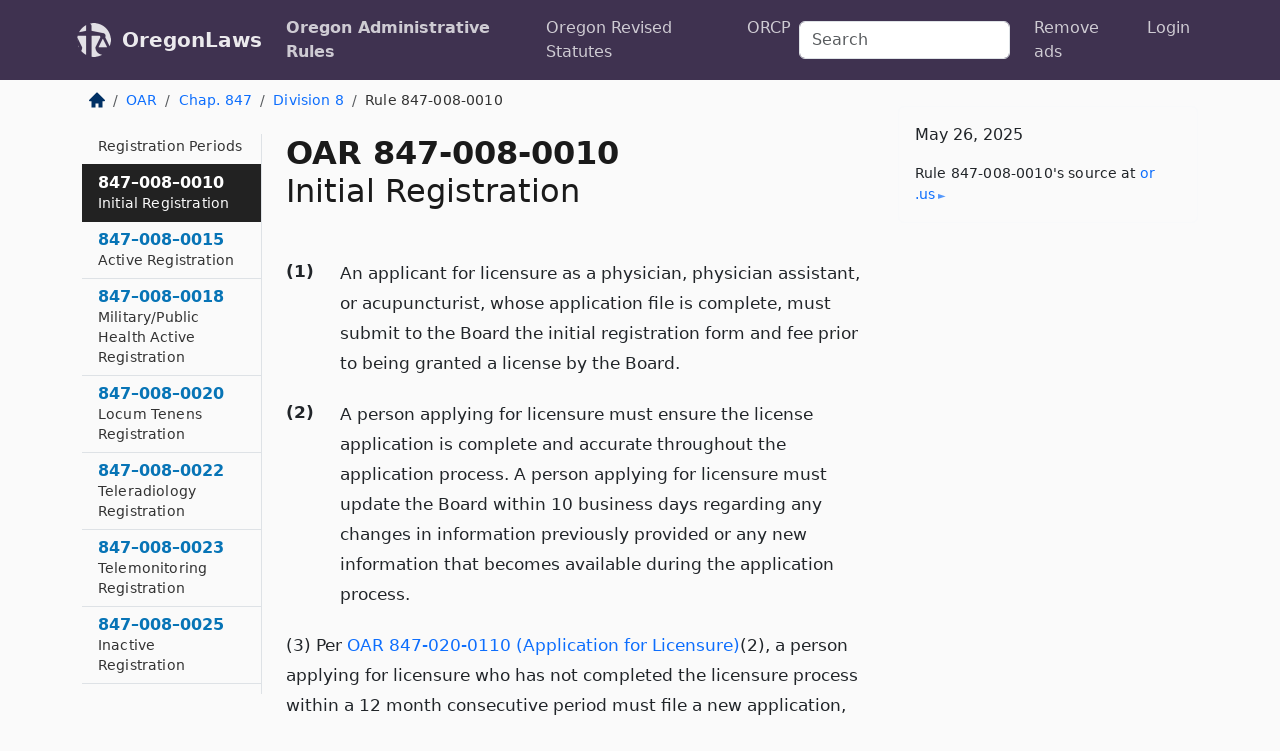

--- FILE ---
content_type: text/html; charset=utf-8
request_url: https://oregon.public.law/rules/oar_847-008-0010
body_size: 6132
content:
<!DOCTYPE html>
<html lang='en'>
<head>
<meta charset='utf-8'>
<meta content='width=device-width, initial-scale=1, shrink-to-fit=no' name='viewport'>
<meta content='ie=edge' http-equiv='x-ua-compatible'>
  <!-- Google tag (gtag.js) -->
  <script async src="https://www.googletagmanager.com/gtag/js?id=G-H4FE23NSBJ" crossorigin="anonymous"></script>
  <script>
    window.dataLayer = window.dataLayer || [];
    function gtag(){dataLayer.push(arguments);}
    gtag('js', new Date());

    gtag('config', 'G-H4FE23NSBJ');
  </script>

<!-- Metadata -->
<title>OAR 847-008-0010 – Initial Registration</title>
<meta content='(1) An applicant for licensure as a physician, physician assistant, or acupuncturist, whose application file is complete, must submit to the Board…' name='description'>

<link rel="canonical" href="https://oregon.public.law/rules/oar_847-008-0010">

    <!-- Twitter Meta Tags -->
    <meta name="twitter:card"        content="summary">
    <meta name="twitter:site"        content="@law_is_code">
    <meta name="twitter:title"       content="OAR 847-008-0010 – Initial Registration">
    <meta name="twitter:description" content="(1) An applicant for licensure as a physician, physician assistant, or acupuncturist, whose application file is complete, must submit to the Board…">

    <!-- Facebook Meta Tags -->
    <meta property="og:type"         content="article">
    <meta property="og:url"          content="https://oregon.public.law/rules/oar_847-008-0010">
    <meta property="og:title"        content="OAR 847-008-0010 – Initial Registration">
    <meta property="og:determiner"   content="the">
    <meta property="og:description"  content="(1) An applicant for licensure as a physician, physician assistant, or acupuncturist, whose application file is complete, must submit to the Board…">

    <meta property="article:author"  content="OR Sec&#39;y of State">

    <meta property="article:section" content="Oregon Medical Board">

    <!-- Apple Meta Tags -->
    <meta property="og:site_name"     content="OregonLaws">

    <!-- LinkedIn Meta Tags -->
    <meta property="og:title"        content="OAR 847-008-0010 – Initial Registration" name="title">

        <!-- Jurisdiction Icon -->

        <meta name="twitter:image"       content="https://oregon.public.law/assets/jurisdiction/oregon-c954d87af14b523b19b292236af483242aa1ca9007e0b96080fd9afcd3928858.png">
        <meta name="twitter:image:alt"   content="Oregon icon">
        
        <link rel="apple-touch-icon"     href="https://oregon.public.law/assets/jurisdiction/256x256/oregon-178e7f7dd689fa81d78879372c59764dd65e7a08331c87f39f8232d2a004a913.png" sizes="256x256" >
        <meta property="og:image"        content="https://oregon.public.law/assets/jurisdiction/256x256/oregon-178e7f7dd689fa81d78879372c59764dd65e7a08331c87f39f8232d2a004a913.png">
        <meta property="og:image:type"   content="image/png">
        <meta property="og:image:width"  content="256">
        <meta property="og:image:height" content="256">
        <meta property="og:image:alt"    content="Oregon icon">

<!-- CSS -->
<link rel="stylesheet" href="/assets/themes/oregon-92aca0990a7ed77f24fd328193eb539293a089948a57c02403d75ac7eafe8316.css">
<!-- Favicons -->
<!-- Platform-independent .ico -->
<link rel="icon" type="image/x-icon" href="/assets/favicon/favicon-1971bb419bcff8b826acfc6d31b7bcdaa84e2b889fb346f139d81d504e21301c.ico">
<!-- Generic Favicon -->
<link rel="icon" type="image/png" href="/assets/favicon/favicon-196x196-1a89cdc4f55cce907983623a3705b278153a4a7c3f4e937224c2f68263cdf079.png" sizes="196x196">
<!-- Apple -->
<link rel="icon" type="image/png" href="/assets/favicon/apple-touch-icon-152x152-34df06b5e2e93efe4b77219bb2f7c625e82b95f0bdadc5b066ec667d56fd329d.png" sizes="196x196">
<!-- Microsoft favicons -->
<meta content='#FFFFFF' name='msapplication-TileColor'>
<meta content='https://oregon.public.law/assets/favicon/mstile-144x144-1ff51a60a42438151b0aa8d2b8ecdaa867d9af9ede744983626c8263eb9051c5.png' name='msapplication-TileImage'>
<meta content='https://oregon.public.law/assets/favicon/mstile-310x150-ae54f5e235f629e5bbc1b3787980a0a0c790ccaaf7e6153f46e35480b9460a78.png' name='msapplication-wide310x150logo'>
<meta content='https://oregon.public.law/assets/favicon/mstile-310x310-c954d87af14b523b19b292236af483242aa1ca9007e0b96080fd9afcd3928858.png' name='msapplication-square310x310logo'>

<!-- Structured Data -->


  <script type="text/javascript" 
          async="async" 
          data-noptimize="1" 
          data-cfasync="false" 
          src="//scripts.pubnation.com/tags/94287298-70cd-4370-b788-e4f2e9fa8c06.js">
  </script>

</head>



<body data-environment="production" data-parent-path="/rules/oar_chapter_847_division_8" data-revision-ruby="2.2.29" data-revision-ts="2.1.14" data-sentry-dsn-javascript="https://bab07efcc3f7485259f5baf1f2b14d4b@o118555.ingest.us.sentry.io/4509024199901184" data-statute-number="847-008-0010">

<!-- Logo and Navbar -->
<nav class='navbar navbar-expand-lg navbar-dark d-print-none' id='top-navbar'>
<div class='container'>
<a class='navbar-brand' href='https://oregon.public.law'>
<img alt="Public.Law logo" height="34" width="34" src="/assets/logo/logo-white-on-transparent-68px-8727330fcdef91e245320acd7eb218bf7c3fc280a9ac48873293e89c65f1557a.png">
</a>
<a class='navbar-brand' href='https://oregon.public.law'>
OregonLaws
</a>
<button aria-controls='navbarSupportedContent' aria-expanded='false' aria-label='Toggle navigation' class='navbar-toggler' data-bs-target='#navbarSupportedContent' data-bs-toggle='collapse' type='button'>
<span class='navbar-toggler-icon'></span>
</button>
<div class='collapse navbar-collapse' id='navbarSupportedContent'>
<ul class='navbar-nav me-auto'>
<li class='nav-item active'>
<a class='nav-link' href='/rules'>Oregon Administrative Rules</a>
</li>
<li class='nav-item'>
<a class='nav-link' href='/statutes'>Oregon Revised Statutes</a>
</li>
<!-- Hack to add the ORCP if this is the Oregon site -->
<li class='nav-item'>
<a class='nav-link' href='/rules-of-civil-procedure'>ORCP</a>
</li>
</ul>
<!-- Small search form -->
<form class="form-inline my-2 my-lg-0 me-2" action="/search" accept-charset="UTF-8" method="get"><input type="search" name="term" id="term" value="" class="form-control mr-sm-2" placeholder="Search" aria-label="Search">
</form>
<ul class='navbar-nav me-right'>
<li class="nav-item rounded ms-1 me-1"><a class="nav-link rounded ms-1 me-1" href="https://www.public.law/pricing">Remove ads</a></li>
<li class="nav-item"><a class="nav-link" href="/users/sign_in">Login</a></li>
</ul>
</div>
</div>
</nav>

<div class='container'>
<div class='row'>
<div class='col-sm-10 col-print-12'>
<div class='d-print-none mb-4'>
  <script type="application/ld+json">
{"@context":"https://schema.org","@type":"BreadcrumbList","itemListElement":[{"@type":"ListItem","position":1,"item":"https://oregon.public.law/","name":"\u003cimg alt=\"Home\" height=\"16\" width=\"16\" src=\"/assets/home-bdfd622f0da71bdae5658d6657246217fd7f910da9dce4be94da15f81e831120.svg\"\u003e"},{"@type":"ListItem","position":2,"item":"https://oregon.public.law/rules","name":"OAR"},{"@type":"ListItem","position":3,"item":"https://oregon.public.law/rules/oar_chapter_847","name":"Chap. 847"},{"@type":"ListItem","position":4,"item":"https://oregon.public.law/rules/oar_chapter_847_division_8","name":"Division 8"},{"@type":"ListItem","position":5,"item":"https://oregon.public.law/rules/oar_847-008-0010","name":"Rule 847-008-0010"}]}
</script>

<nav aria-label="breadcrumb">
  <ol class="breadcrumb">
      <li class="breadcrumb-item">
        <a href="https://oregon.public.law/"><img alt="Home" height="16" width="16" src="/assets/home-bdfd622f0da71bdae5658d6657246217fd7f910da9dce4be94da15f81e831120.svg"></a>
      </li>
      <li class="breadcrumb-item">
        <a href="https://oregon.public.law/rules">OAR</a>
      </li>
      <li class="breadcrumb-item">
        <a href="https://oregon.public.law/rules/oar_chapter_847">Chap. 847</a>
      </li>
      <li class="breadcrumb-item">
        <a href="https://oregon.public.law/rules/oar_chapter_847_division_8">Division 8</a>
      </li>
    
      <li class="breadcrumb-item active" aria-current="page">
        Rule 847-008-0010
      </li>
  </ol>
</nav> 

</div>


<div class='row'>
<div class='col-sm order-last'>
<article>
<div id='leaf-page-title'>
<h1 id='number_and_name'>
<span class='meta-name-and-number'>
<span class='d-none d-print-inline'>

</span>
OAR 847-008-0010
</span>
<br>
<span id='name'>
Initial Registration
</span>
</h1>
</div>

<hr class='d-none d-print-block top'>
<div id='leaf-statute-body'>
<section class="level-0 non-meta outline"><h2>(1)</h2>An applicant for licensure as a physician, physician assistant, or acupuncturist, whose application file is complete, must submit to the Board the initial registration form and fee prior to being granted a license by the Board.</section> <section class="level-0 non-meta outline"><h2>(2)</h2>
<span><span><span><span>A person applying for licensure must ensure the license application is complete and accurate throughout the application process. A person applying for licensure must update the Board within 10 business days regarding any changes in information previously provided or any new information that becomes available during the application process.</span></span></span></span></section> <section class="level-0 non-meta non-outline"><span><span><span><span>(3)</span></span></span></span> Per <a href="/rules/oar_847-020-0110">OAR 847-020-0110 (Application for Licensure)</a>(2), a person applying for licensure who has not completed the licensure process within a 12 month consecutive period must file a new application, documents, letters and pay a full filing fee as if filing for the first time.</section> <section class="level-0 non-meta outline"><h2>(4)</h2>
<a class="intentionally-blank" data-bs-toggle="modal" data-bs-target="#intentionallyBlankModal">Intentionally left blank —Ed.</a></section> <section class="level-1 non-meta outline"><h3>(a)</h3>An individual who initially becomes licensed, certified or registered by the Board at any time during the first 12 months of a biennial registration period must pay the entire biennial registration fee for that period, except as provided in <a href="/rules/oar_847-008-0015">OAR 847-008-0015 (Active Registration)</a> and <a href="/rules/oar_847-008-0025">847-008-0025 (Inactive Registration)</a>.</section> <section class="level-1 non-meta outline"><h3>(b)</h3>An individual who initially becomes licensed, certified, or registered by the Board at any time during the second 12 months of the biennial registration period must pay the registration fee for one year.</section>

<div class='d-print-none mt-5'>
<hr style='width: 33%; margin-left: 0;'>
<p class='small' style='line-height: 1.4em; letter-spacing: 0.01rem;'>
<cite>
<i>Source:</i>
<i>Rule 847-008-0010 — Initial Registration</i>,<code> <a id="footer-source-link" rel="nofollow" href="https://secure.sos.state.or.us/oard/view.action?ruleNumber=847-008-0010">https://secure.&shy;sos.&shy;state.&shy;or.&shy;us/oard/view.&shy;action?ruleNumber=847-008-0010</a></code> (accessed May 26, 2025).
</cite>
</p>
</div>

</div>
</article>
</div>
<div class='col-sm-3 order-first d-none d-md-block d-print-none'>
<main class='sticky-top'>
<div class='d-flex flex-column align-items-stretch'>
<div class='list-group list-group-flush scrollarea border-end' id='sibling-nav'>
<a class='list-group-item list-group-item-action' href='oar_847-008-0000' id='n847-008-0000'>847–008–0000<br><span class='name'>Definitions</span></a>
<a class='list-group-item list-group-item-action' href='oar_847-008-0003' id='n847-008-0003'>847–008–0003<br><span class='name'>Delegation of Authority</span></a>
<a class='list-group-item list-group-item-action' href='oar_847-008-0005' id='n847-008-0005'>847–008–0005<br><span class='name'>Registration Periods</span></a>
<a class='list-group-item list-group-item-action' href='oar_847-008-0010' id='n847-008-0010'>847–008–0010<br><span class='name'>Initial Registration</span></a>
<a class='list-group-item list-group-item-action' href='oar_847-008-0015' id='n847-008-0015'>847–008–0015<br><span class='name'>Active Registration</span></a>
<a class='list-group-item list-group-item-action' href='oar_847-008-0018' id='n847-008-0018'>847–008–0018<br><span class='name'>Military/Public Health Active Registration</span></a>
<a class='list-group-item list-group-item-action' href='oar_847-008-0020' id='n847-008-0020'>847–008–0020<br><span class='name'>Locum Tenens Registration</span></a>
<a class='list-group-item list-group-item-action' href='oar_847-008-0022' id='n847-008-0022'>847–008–0022<br><span class='name'>Teleradiology Registration</span></a>
<a class='list-group-item list-group-item-action' href='oar_847-008-0023' id='n847-008-0023'>847–008–0023<br><span class='name'>Telemonitoring Registration</span></a>
<a class='list-group-item list-group-item-action' href='oar_847-008-0025' id='n847-008-0025'>847–008–0025<br><span class='name'>Inactive Registration</span></a>
<a class='list-group-item list-group-item-action' href='oar_847-008-0030' id='n847-008-0030'>847–008–0030<br><span class='name'>Emeritus Registration</span></a>
<a class='list-group-item list-group-item-action' href='oar_847-008-0035' id='n847-008-0035'>847–008–0035<br><span class='name'>Retired Status</span></a>
<a class='list-group-item list-group-item-action' href='oar_847-008-0036' id='n847-008-0036'>847–008–0036<br><span class='name'>Revoked or Suspended Status</span></a>
<a class='list-group-item list-group-item-action' href='oar_847-008-0037' id='n847-008-0037'>847–008–0037<br><span class='name'>Administrative Medicine Registration</span></a>
<a class='list-group-item list-group-item-action' href='oar_847-008-0040' id='n847-008-0040'>847–008–0040<br><span class='name'>Process of Registration</span></a>
<a class='list-group-item list-group-item-action' href='oar_847-008-0045' id='n847-008-0045'>847–008–0045<br><span class='name'>Failure to Apply for Registration</span></a>
<a class='list-group-item list-group-item-action' href='oar_847-008-0050' id='n847-008-0050'>847–008–0050<br><span class='name'>Reinstatement or Reactivation of License Lapsed Due to Non-Renewal</span></a>
<a class='list-group-item list-group-item-action' href='oar_847-008-0051' id='n847-008-0051'>847–008–0051<br><span class='name'>Reinstatement Following Surrender of Licensure</span></a>
<a class='list-group-item list-group-item-action' href='oar_847-008-0053' id='n847-008-0053'>847–008–0053<br><span class='name'>Restoration of License from Revoked Status</span></a>
<a class='list-group-item list-group-item-action' href='oar_847-008-0055' id='n847-008-0055'>847–008–0055<br><span class='name'>Reactivation Requirements</span></a>
<a class='list-group-item list-group-item-action' href='oar_847-008-0058' id='n847-008-0058'>847–008–0058<br><span class='name'>Fraud or Misrepresentation</span></a>
<a class='list-group-item list-group-item-action' href='oar_847-008-0060' id='n847-008-0060'>847–008–0060<br><span class='name'>Notification of Change of Location</span></a>
<a class='list-group-item list-group-item-action' href='oar_847-008-0065' id='n847-008-0065'>847–008–0065<br><span class='name'>Use of Name</span></a>
<a class='list-group-item list-group-item-action' href='oar_847-008-0068' id='n847-008-0068'>847–008–0068<br><span class='name'>State and Nationwide Criminal Records Checks, Fitness Determinations</span></a>
<a class='list-group-item list-group-item-action' href='oar_847-008-0070' id='n847-008-0070'>847–008–0070<br><span class='name'>Continuing Medical Competency (Education)</span></a>
<a class='list-group-item list-group-item-action' href='oar_847-008-0075' id='n847-008-0075'>847–008–0075<br><span class='name'>Mandatory Pain Management Education</span></a>

</div>
</div>
</main>
</div>

</div>

</div>
<div class='col-sm-2 d-print-none d-none d-lg-block'>
<!-- Right Side Bar -->
<div class='card border-light mb-1 mt-3'>
<div class='card-body'>
<p class='card-text'>
May 26, 2025
</p>
<p class='card-text small' style='line-height: 1.5em; letter-spacing: 0.01rem'>
<cite>
Rule 847-008-0010's source at
<a class="source-link external" rel="nofollow" href="https://secure.sos.state.or.us/oard/view.action?ruleNumber=847-008-0010">or​.us</a>
</cite>
</p>
</div>
</div>






</div>
</div>
<hr class='bottom'>
<footer>
<div class='d-print-none'>
<div class='row'>
<div class='col-sm-3' id='stay-connected'>
<h2>Stay Connected</h2>
<p>
Join thousands of people who receive monthly site updates.
</p>
<p>
<a class='btn btn-primary' href='https://eepurl.com/dqx2dj' id='temp-subscribe' role='button'>Subscribe</a>
</p>
<p id='social-icons'>
<a href="https://www.instagram.com/law.is.code/"><img alt="Instagram" loading="lazy" decoding="async" height="50" width="50" src="/assets/social/instagram-logo-840401f66d7e41fb9696f8e077c49b550e669a1a613e2612a7ba18aa2c53776d.svg"></a>
<a href="https://www.facebook.com/PublicDotLaw"><img alt="Facebook" loading="lazy" decoding="async" height="50" width="50" src="/assets/social/facebook-logo-button-a44d2115afa1417c74235fd98657a42b6602af1b47332364fa6627a80e5a61ff.svg"></a>
<a href="https://twitter.com/law_is_code"><img alt="Twitter" loading="lazy" decoding="async" height="50" width="50" src="/assets/social/twitter-logo-button-39f7c16ed398ca50006cd9a20dc33da44f7110bc26dbe7ec8980cbd9fc44cdc6.svg"></a>
<a href="https://github.com/public-law/"><img alt="Our GitHub Page" loading="lazy" decoding="async" height="50" width="50" src="/assets/social/github-logo-b4302181192a1d29bb4b020699926827cea1717d423541ad0ec8b318cda6ff97.svg"></a>
</p>
</div>
<div class='col-sm-4'>
<h2>Get Legal Help</h2>
<p class='mb-4'>
The <a class="external" href="https://www.osbar.org/index.html">Oregon State Bar</a> runs a service for finding
an attorney in good standing. Initial consultations
are usually free or discounted: <a class="external" href="https://www.osbar.org/public/ris/">Lawyer Referral Service</a>
</p>
<h2>Committed to Public Service</h2>
<p>
We will always provide free access to the current law. In addition,
<a href='https://blog.public.law/automatic-upgrade-for-non-profit-educational-and-govt-users/'>we provide special support</a>
for non-profit, educational, and government users. Through social
entre­pre­neurship, we’re lowering the cost of legal services and
increasing citizen access.
</p>
</div>
<div class='col-sm-5'>
<nav>
<h2>Navigate</h2>
<div class='row'>
<div class='col-sm-4'>
<ul class='compact'>
<li class='mb-2'><a href="https://www.public.law/legal-help-services">Find a Lawyer</a></li>
<li class='mb-2'><a href="https://blog.public.law">Blog</a></li>
<li class='mb-2'><a href="https://www.public.law/about-us">About Us</a></li>
<li class='mb-2'><a href="https://www.public.law/api-info">API</a></li>
<li class='mb-2'><a href="https://www.public.law/contact-us">Contact Us</a></li>
<li class='mb-2'><a href="https://www.public.law/blog">Reports</a></li>
<li class='mb-2'><a href="https://www.public.law/sources">Secondary Sources</a></li>
<li class='mb-2'><a href="https://www.public.law/privacy-policy">Privacy Policy</a></li>
</ul>
</div>
<div class='col-sm-8'>
<table class='table table-sm table-borderless table-light'>
<tbody>
<tr>
<th>California:</th>
<td><a href="https://california.public.law/codes">Codes</a></td>
</tr>
<tr>
<th>Colorado:</th>
<td><a href="https://colorado.public.law/statutes">C.R.S.</a></td>
</tr>
<tr>
<th>Florida:</th>
<td><a href="https://florida.public.law/statutes">Statutes</a></td>
</tr>
<tr>
<th>Nevada:</th>
<td><a href="https://nevada.public.law/statutes">NRS</a></td>
</tr>
<tr>
<th>New York:</th>
<td><a href="https://newyork.public.law/laws">Laws</a></td>
</tr>
<tr>
<th>Oregon:</th>
<td><a href="https://oregon.public.law/rules">OAR</a>, <a href="https://oregon.public.law/statutes">ORS</a></td>
</tr>
<tr>
<th>Texas:</th>
<td><a href="https://texas.public.law/statutes">Statutes</a></td>
</tr>
<tr>
<th>World:</th>
<td><a href="https://www.public.law/world/rome_statute">Rome Statute</a>, <a href="https://www.public.law/dictionary">International Dictionary</a></td>
</tr>
</tbody>
</table>
</div>
</div>
</nav>
</div>
</div>

</div>
<div class='d-none d-print-block'>
<p class='small'>
<i>Location:</i>
<code>https://oregon.public.law/rules/oar_847-008-0010</code>
</p>
<p class='small'>
<i>Original Source:</i>
<i>Rule 847-008-0010 — Initial Registration</i>,
<code>https://secure.&shy;sos.&shy;state.&shy;or.&shy;us/oard/view.&shy;action?ruleNumber=847-008-0010</code>
(last ac&shy;cessed May 10, 2025).
</p>

</div>
</footer>

<!-- Modal -->
<div class="modal fade" id="intentionallyBlankModal" tabindex="-1" aria-labelledby="intentionallyBlankModalLabel" aria-hidden="true">
    <div class="modal-dialog modal-dialog-centered">
      <div class="modal-content">
        <div class="modal-header">
          <h5 class="modal-title" id="intentionallyBlankModalLabel">Blank Outline Levels</h5>
          <button type="button" class="close" data-bs-dismiss="modal" aria-label="Close">
            <span aria-hidden="true">&times;</span>
          </button>
        </div>
        <div class="modal-body">
          <p>
          The legislature occasionally skips outline levels.
          For example:
          </p>

<pre>(3) A person may apply [...]
(4)(a) A person petitioning for relief [...]</pre>

          <p>
            In this example, <strong>(3)</strong>, <strong>(4)</strong>,
            and <strong>(4)(a)</strong> are all outline levels, but 
            <strong>(4)</strong> was
            omitted by its authors. It's only implied. This presents an
            interesting challenge when laying out the text. We've
            decided to display a blank section with this note, in order
            to aide readability.
          </p>

          <div class="alert alert-info" role="alert">
            <strong>Trust but verify.</strong>
              <cite>
                <a class="source-link external" rel="nofollow" href="https://secure.sos.state.or.us/oard/view.action?ruleNumber=847-008-0010">Here is the original source for rule 847-008-0010</a>
              </cite>
          </div>

          <p>
            Do you have an opinion about this solution?
            <a href="https://www.public.law/contact-us">Drop us a line.</a>
          </p>
        </div>
        <div class="modal-footer">
          <button type="button" class="btn btn-primary" data-bs-dismiss="modal">Close</button>
        </div>
      </div>
    </div>
  </div>

</div>
    <script src="https://js.sentry-cdn.com/bab07efcc3f7485259f5baf1f2b14d4b.min.js" crossorigin="anonymous"></script>

<script src="/assets/application-8807a6c505c369ecf132761755ed2343e2aa03aad8dedd9e32a7ca33c042fd94.js" type="module"></script>
</body>

</html>
